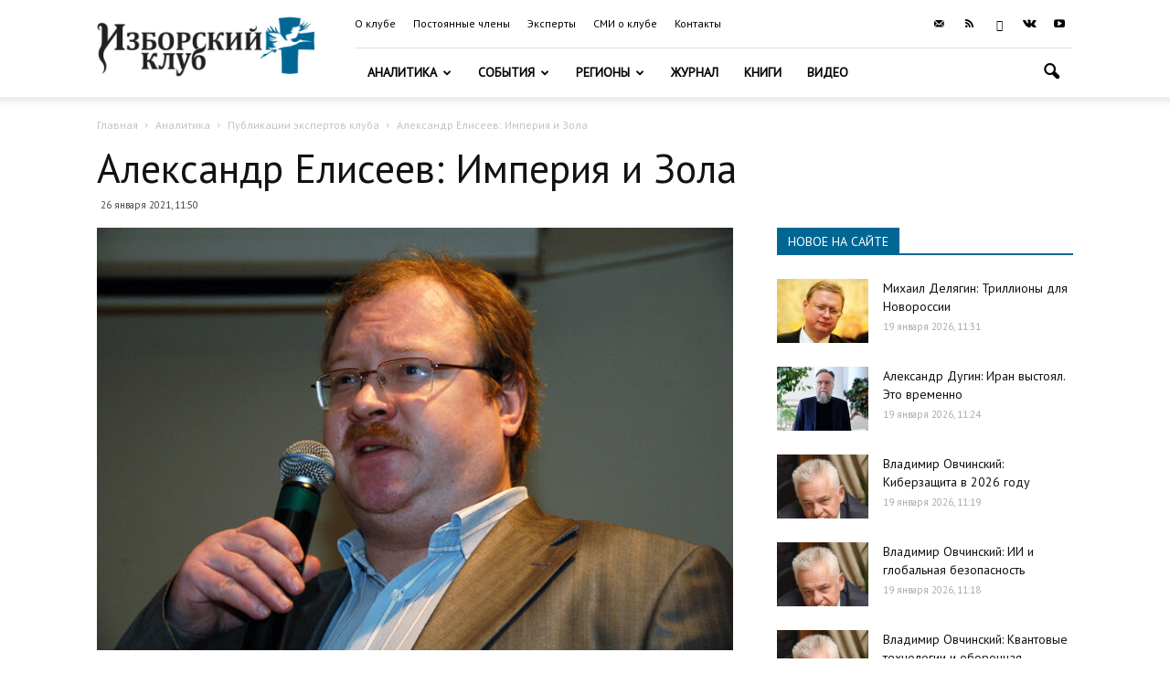

--- FILE ---
content_type: text/html; charset=UTF-8
request_url: https://izborsk-club.ru/wp-admin/admin-ajax.php?td_theme_name=Newspaper&v=9.6
body_size: 44
content:
{"20573":366}